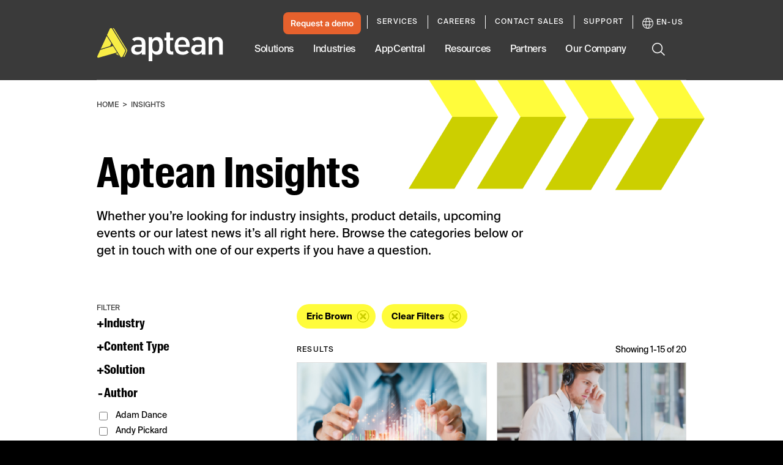

--- FILE ---
content_type: text/css
request_url: https://tags.srv.stackadapt.com/sa.css
body_size: -11
content:
:root {
    --sa-uid: '0-e95fd28c-59cf-5de3-4124-3304e8ca5558';
}

--- FILE ---
content_type: application/javascript; charset=UTF-8
request_url: https://www.aptean.com/runtime.2f9dca8f4389bd5b.js
body_size: 1093
content:
(()=>{"use strict";var e,v={},m={};function a(e){var f=m[e];if(void 0!==f)return f.exports;var t=m[e]={exports:{}};return v[e].call(t.exports,t,t.exports,a),t.exports}a.m=v,e=[],a.O=(f,t,d,i)=>{if(!t){var r=1/0;for(n=0;n<e.length;n++){for(var[t,d,i]=e[n],l=!0,o=0;o<t.length;o++)(!1&i||r>=i)&&Object.keys(a.O).every(p=>a.O[p](t[o]))?t.splice(o--,1):(l=!1,i<r&&(r=i));if(l){e.splice(n--,1);var u=d();void 0!==u&&(f=u)}}return f}i=i||0;for(var n=e.length;n>0&&e[n-1][2]>i;n--)e[n]=e[n-1];e[n]=[t,d,i]},a.n=e=>{var f=e&&e.__esModule?()=>e.default:()=>e;return a.d(f,{a:f}),f},a.d=(e,f)=>{for(var t in f)a.o(f,t)&&!a.o(e,t)&&Object.defineProperty(e,t,{enumerable:!0,get:f[t]})},a.f={},a.e=e=>Promise.all(Object.keys(a.f).reduce((f,t)=>(a.f[t](e,f),f),[])),a.u=e=>e+"."+{42:"2d688d387aba1d6b",50:"dd70213212908a4a",94:"461172b056ddba57",95:"4db8583eeeb7af46",232:"0ed06763d4b2bc12",254:"02c04d085465b6df",267:"945fb9a471091a0c",294:"b96d2ba3b4b87348",304:"b09414a34e6d02dc",322:"164fe7046c6aa151",363:"428ed2be2a2b6e07",402:"088539ac27c7364c",511:"af1227d1266d60d1",626:"83915542f3fef8b3",631:"52cedc3db28b7c7e",659:"4254c4f4cdd27b21",666:"489fbe35bc1a72bb",671:"2bc32ecac7472601",675:"50a3ca9418a399f4",741:"9f72919fbf8297a9",820:"673c5455f85c3328",839:"4381291c8f291346",889:"1fdbe1f29ac3b95f",955:"101fca38dcc18752",973:"5eb79b35ce94ea3f"}[e]+".js",a.miniCssF=e=>{},a.o=(e,f)=>Object.prototype.hasOwnProperty.call(e,f),(()=>{var e={},f="aptean-website:";a.l=(t,d,i,n)=>{if(e[t])e[t].push(d);else{var r,l;if(void 0!==i)for(var o=document.getElementsByTagName("script"),u=0;u<o.length;u++){var c=o[u];if(c.getAttribute("src")==t||c.getAttribute("data-webpack")==f+i){r=c;break}}r||(l=!0,(r=document.createElement("script")).type="module",r.charset="utf-8",r.timeout=120,a.nc&&r.setAttribute("nonce",a.nc),r.setAttribute("data-webpack",f+i),r.src=a.tu(t)),e[t]=[d];var b=(g,p)=>{r.onerror=r.onload=null,clearTimeout(s);var _=e[t];if(delete e[t],r.parentNode&&r.parentNode.removeChild(r),_&&_.forEach(h=>h(p)),g)return g(p)},s=setTimeout(b.bind(null,void 0,{type:"timeout",target:r}),12e4);r.onerror=b.bind(null,r.onerror),r.onload=b.bind(null,r.onload),l&&document.head.appendChild(r)}}})(),a.r=e=>{typeof Symbol<"u"&&Symbol.toStringTag&&Object.defineProperty(e,Symbol.toStringTag,{value:"Module"}),Object.defineProperty(e,"__esModule",{value:!0})},(()=>{var e;a.tt=()=>(void 0===e&&(e={createScriptURL:f=>f},typeof trustedTypes<"u"&&trustedTypes.createPolicy&&(e=trustedTypes.createPolicy("angular#bundler",e))),e)})(),a.tu=e=>a.tt().createScriptURL(e),a.p="",(()=>{var e={121:0};a.f.j=(d,i)=>{var n=a.o(e,d)?e[d]:void 0;if(0!==n)if(n)i.push(n[2]);else if(121!=d){var r=new Promise((c,b)=>n=e[d]=[c,b]);i.push(n[2]=r);var l=a.p+a.u(d),o=new Error;a.l(l,c=>{if(a.o(e,d)&&(0!==(n=e[d])&&(e[d]=void 0),n)){var b=c&&("load"===c.type?"missing":c.type),s=c&&c.target&&c.target.src;o.message="Loading chunk "+d+" failed.\n("+b+": "+s+")",o.name="ChunkLoadError",o.type=b,o.request=s,n[1](o)}},"chunk-"+d,d)}else e[d]=0},a.O.j=d=>0===e[d];var f=(d,i)=>{var o,u,[n,r,l]=i,c=0;if(n.some(s=>0!==e[s])){for(o in r)a.o(r,o)&&(a.m[o]=r[o]);if(l)var b=l(a)}for(d&&d(i);c<n.length;c++)a.o(e,u=n[c])&&e[u]&&e[u][0](),e[u]=0;return a.O(b)},t=self.webpackChunkaptean_website=self.webpackChunkaptean_website||[];t.forEach(f.bind(null,0)),t.push=f.bind(null,t.push.bind(t))})()})();

--- FILE ---
content_type: text/plain
request_url: https://c.6sc.co/?m=1
body_size: 3
content:
6suuid=152b341754bb0000194a6b699f0300000f413900

--- FILE ---
content_type: image/svg+xml
request_url: https://images.aptean.com/apteanmarketimages/7EOl2d2ObZsDa0tE3FqZz/c764fb2da86bfe6f932276f7934db006/logo.svg
body_size: 4443
content:
<svg width="181" height="49" viewBox="0 0 181 49" fill="none" xmlns="http://www.w3.org/2000/svg">
<path d="M57.5572 38.8898C54.8418 38.8898 52.7521 38.1779 51.3475 36.7734C50.0796 35.4628 49.3779 33.5396 49.3779 31.3667C49.3779 27.0305 52.5104 24.4423 57.7575 24.4423H64.3967V22.5453C64.3967 19.3473 62.6675 17.8573 58.9549 17.8573C56.7437 17.8573 55.3653 18.3857 53.9454 19.8371L50.7149 16.6502C52.9538 14.3641 55.1774 13.5791 59.2035 13.5791C66.2516 13.5791 69.6783 16.3825 69.6783 22.148V38.6414H64.5459V35.5483L63.5183 36.5748C61.807 38.2841 60.2463 38.8898 57.5572 38.8898ZM58.8541 27.6762C54.9869 27.6762 54.4095 29.9263 54.4095 31.2673C54.4095 32.3324 54.8529 34.8088 58.9536 34.8088C60.6676 34.8088 61.9783 34.5729 63.2103 33.3961C64.2489 32.4993 64.394 31.0742 64.394 29.6725V27.6762H58.8541Z" fill="white"/>
<path d="M74.2749 48.1589V13.8765H79.3576V17.2842L80.4073 16.1198C82.055 14.2904 83.7483 13.5771 86.4457 13.5771C88.8379 13.5771 90.9718 14.3635 92.2991 15.7363C94.6319 18.112 94.8239 22.0577 94.8239 26.2325C94.8239 30.4348 94.6305 34.4027 92.3019 36.7756C90.9718 38.1511 88.8379 38.9375 86.4457 38.9375C83.8105 38.9375 82.0661 38.2242 80.6131 36.5521L79.5565 35.3367V48.1576H74.2749V48.1589ZM84.5494 18.2058C79.9418 18.2058 79.5565 22.3488 79.5565 26.2325C79.5565 30.141 79.9418 34.3102 84.5494 34.3102C89.157 34.3102 89.5423 30.141 89.5423 26.2325C89.5423 22.3488 89.157 18.2058 84.5494 18.2058Z" fill="white"/>
<path d="M106.583 38.6397C101.466 38.6397 99.6509 34.963 99.6509 31.8147V18.355H96.9065V14.6231H99.6509V6.94824H104.932V14.6231H109.523V18.355H104.932V31.416C104.932 33.3144 105.943 34.3601 107.78 34.3601H109.523V38.6397H106.583Z" fill="white"/>
<path d="M122.918 38.9389C115.338 38.9389 111.496 34.6634 111.496 26.2325C111.496 18.4265 115.605 13.5771 122.221 13.5771C128.836 13.5771 132.945 18.1589 132.945 25.5358V27.6756H116.679V28.2771C116.679 32.1539 119.149 34.6593 122.969 34.6593C125.755 34.6593 127.267 33.8853 128.85 32.4477L131.941 35.4581C129.654 37.6696 127.335 38.9389 122.918 38.9389ZM122.219 17.7574C119.987 17.7574 118.204 18.8667 117.33 20.8023C116.844 21.8273 116.732 22.5917 116.678 23.814L116.65 24.4417H127.787L127.759 23.814C127.707 22.5917 127.595 21.8287 127.103 20.7912C126.234 18.8667 124.451 17.7574 122.219 17.7574Z" fill="white"/>
<path d="M143.275 38.8898C140.56 38.8898 138.47 38.1779 137.064 36.7734C135.797 35.4628 135.094 33.5396 135.094 31.3667C135.094 27.0305 138.227 24.4423 143.474 24.4423H150.113V22.5453C150.113 19.3473 148.384 17.8573 144.671 17.8573C142.46 17.8573 141.082 18.3857 139.662 19.8371L136.431 16.6502C138.67 14.3641 140.894 13.5791 144.92 13.5791C151.968 13.5791 155.395 16.3825 155.395 22.148V38.6414H150.262V35.5483L149.235 36.5748C147.524 38.2841 145.964 38.8898 143.275 38.8898ZM144.572 27.6762C140.705 27.6762 140.127 29.9263 140.127 31.2673C140.127 32.3324 140.569 34.8088 144.671 34.8088C146.386 34.8088 147.695 34.5729 148.928 33.3961C149.967 32.4993 150.112 31.0742 150.112 29.6725V27.6762H144.572Z" fill="white"/>
<path d="M175.11 38.6395V23.5422C175.11 21.081 173.828 18.2058 170.216 18.2058C167.936 18.2058 165.273 19.6034 165.273 23.5422V38.6409H159.991V13.8765H165.124V17.1794L166.164 16.0798C167.668 14.4891 169.872 13.5771 172.213 13.5771C174.564 13.5771 176.539 14.3084 177.925 15.6935C179.655 17.4222 180.393 19.5013 180.393 22.6441V38.6395H175.11Z" fill="white"/>
<path d="M43.5631 32.0727L24.9546 1.627C24.5209 0.916488 23.6964 0.69575 23.0085 0.931667L42.1087 32.1817C42.4125 32.6783 42.4429 33.295 42.1888 33.8193L38.4182 41.5949C38.345 41.7452 38.2552 41.8791 38.1516 41.995C38.8588 42.1619 39.6571 41.8611 40.019 41.1148L43.6404 33.6468C43.8835 33.1433 43.8545 32.55 43.5631 32.0727Z" fill="#F8ED46"/>
<path d="M27.0583 37.5041L29.7737 36.6377L31.9159 40.1682L27.0583 37.5041Z" fill="#F8ED46"/>
<path d="M14.3804 12.0186L20.9866 22.6817L19.2767 26.5047L5.80615 30.6104L14.3804 12.0186Z" fill="#F8ED46"/>
<path d="M0.980439 41.0704L5.14742 32.0366L23.4078 26.4629L29.112 35.6195L2.73728 43.1191C1.51633 43.4668 0.450071 42.2224 0.980439 41.0704Z" fill="#F8ED46"/>
<path d="M40.6696 33.8231L37.0344 41.32C36.4681 42.4871 34.8369 42.5754 34.1477 41.4759L14.9385 10.8094L19.0019 1.86256C19.5488 0.656759 21.2242 0.554665 21.9147 1.68458L40.5936 32.2448C40.8864 32.7221 40.9141 33.3181 40.6696 33.8231Z" fill="#F8ED46"/>
<path d="M40.6696 33.8231L37.0344 41.32C36.4681 42.4871 34.8369 42.5754 34.1477 41.4759L14.9385 10.8094L19.0019 1.86256C19.5488 0.656759 21.2242 0.554665 21.9147 1.68458L40.5936 32.2448C40.8864 32.7221 40.9141 33.3181 40.6696 33.8231Z" fill="#F8ED46"/>
</svg>
